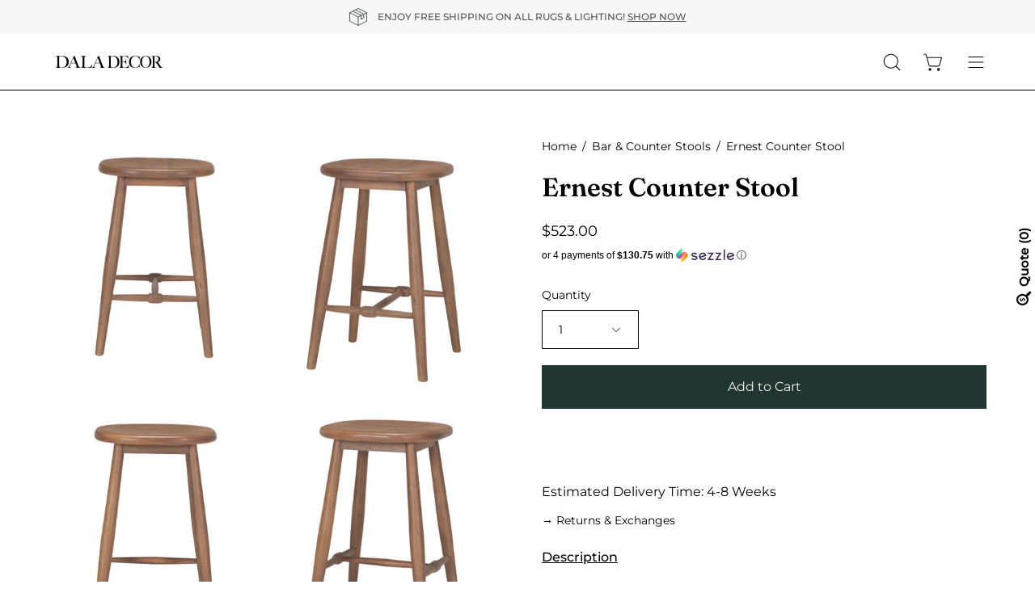

--- FILE ---
content_type: text/html; charset=utf-8
request_url: https://www.daladecor.com/recommendations/products?section_id=template--16127480397926__related&limit=6&product_id=6889986949222
body_size: 3706
content:
<div id="shopify-section-template--16127480397926__related" class="shopify-section"><style data-shopify>#RelatedProducts--template--16127480397926__related {
    --PT: 44px;
    --PB: 44px;
  }</style><section
  id="RelatedProducts--template--16127480397926__related"
  data-section-type="related-products"
  data-section-id="template--16127480397926__related"
  data-product-id="6889986949222"
  data-limit="6"
  data-columns="3">

  <div class="related-products section-padding" data-related-products><div class="wrapper"><div class="section__header featured-collection__top">
              <h2 class="section__heading h3"
                
                  data-aos="fade-up"
                  data-aos-delay="150"
                  data-aos-anchor="#RelatedProducts--template--16127480397926__related">You May Also Like</h2></div><div class="carousel__container">
            <div class="carousel carousel--inactive carousel--mobile"
              data-slider
              data-slider-id="slider--template--16127480397926__related"><div class="product-grid-item  carousel__item one-third mobile--one-whole grid-item--tablet-even"
   data-slide
  data-product-block
  data-product-id="6889984327782">
  <div class="product-grid-item__inner"><div class="product-grid-item__image" data-product-media-container><div class="product__media__outer">
        <div class="product__media__inner">
          <div class="product__media__container product__media__container--portrait" style="--aspect-ratio: 0.8571428571428571;">
            <a class="product__media__holder"
              href="/products/ernest-bar-counter-stool-counter-stool?pr_prod_strat=e5_desc&pr_rec_id=77cf2858a&pr_rec_pid=6889984327782&pr_ref_pid=6889986949222&pr_seq=uniform"
              aria-label="Ernest Bar Stool"
              data-grid-link
              
                data-aos="zoom-out"
                data-aos-easing="ease"
                data-aos-duration="1000"
                
                  data-aos-anchor="#RelatedProducts--template--16127480397926__related"
                
                data-aos-delay="0"
              
               ><div class="product__media__image product__media__image--hover-slide-in lazy-image" style="background-image: url(//www.daladecor.com/cdn/shop/files/6_c67a283e-a60d-4b7e-b640-a67a6340e37d_1x1.png?v=1698064703);" data-product-media-featured>
<div class="background-size-cover lazyload product__media product__media--featured-visible"
      style="background-position: center center;"
      role="img"
      aria-label=""
      data-bgset="//www.daladecor.com/cdn/shop/files/6_c67a283e-a60d-4b7e-b640-a67a6340e37d.png?v=1698064703&width=180 180w 210h,
  //www.daladecor.com/cdn/shop/files/6_c67a283e-a60d-4b7e-b640-a67a6340e37d.png?v=1698064703&width=360 360w 420h,
  //www.daladecor.com/cdn/shop/files/6_c67a283e-a60d-4b7e-b640-a67a6340e37d.png?v=1698064703&width=540 540w 630h,
  //www.daladecor.com/cdn/shop/files/6_c67a283e-a60d-4b7e-b640-a67a6340e37d.png?v=1698064703&width=720 720w 840h,
  //www.daladecor.com/cdn/shop/files/6_c67a283e-a60d-4b7e-b640-a67a6340e37d.png?v=1698064703&width=900 900w 1050h,
  //www.daladecor.com/cdn/shop/files/6_c67a283e-a60d-4b7e-b640-a67a6340e37d.png?v=1698064703&width=1080 1080w 1260h,
  
  
  
  
  
  
  
  
  
  
  
  
  //www.daladecor.com/cdn/shop/files/6_c67a283e-a60d-4b7e-b640-a67a6340e37d.png?v=1698064703&width=1200
  1200w 1400h"
      
        data-aspectratio="0.8571428571428571"
        data-sizes="auto"
      
      data-product-image
                    data-grid-image=""
                    data-grid-image-target=""
                    data-grid-image-target-default="">
    </div>

    <noscript>
      <div class="no-js-image product__media product__media--featured-visible"
        ><img src="//www.daladecor.com/cdn/shop/files/6_c67a283e-a60d-4b7e-b640-a67a6340e37d.png?v=1698064703&amp;width=1200" alt="" srcset="//www.daladecor.com/cdn/shop/files/6_c67a283e-a60d-4b7e-b640-a67a6340e37d.png?v=1698064703&amp;width=352 352w, //www.daladecor.com/cdn/shop/files/6_c67a283e-a60d-4b7e-b640-a67a6340e37d.png?v=1698064703&amp;width=832 832w, //www.daladecor.com/cdn/shop/files/6_c67a283e-a60d-4b7e-b640-a67a6340e37d.png?v=1698064703&amp;width=1200 1200w" width="1200" height="1400" class="img-object-cover"></div>
    </noscript><span class="visually-hidden">Ernest Bar Stool</span>
                </div><div class="product__media__hover product__media__hover--slide-in lazy-image"
                  style="background-image: url(//www.daladecor.com/cdn/shop/files/5_147e4b74-6de3-4afb-8b75-a6d0e5747cfd_1x1.png?v=1698064703);"
                  >
<div class="background-size-cover lazyload product__media__hover-img product__media__hover-img--visible product__media"
      style="background-position: center center;"
      role="img"
      aria-label=""
      data-bgset="//www.daladecor.com/cdn/shop/files/5_147e4b74-6de3-4afb-8b75-a6d0e5747cfd.png?v=1698064703&width=180 180w 210h,
  //www.daladecor.com/cdn/shop/files/5_147e4b74-6de3-4afb-8b75-a6d0e5747cfd.png?v=1698064703&width=360 360w 420h,
  //www.daladecor.com/cdn/shop/files/5_147e4b74-6de3-4afb-8b75-a6d0e5747cfd.png?v=1698064703&width=540 540w 630h,
  //www.daladecor.com/cdn/shop/files/5_147e4b74-6de3-4afb-8b75-a6d0e5747cfd.png?v=1698064703&width=720 720w 840h,
  //www.daladecor.com/cdn/shop/files/5_147e4b74-6de3-4afb-8b75-a6d0e5747cfd.png?v=1698064703&width=900 900w 1050h,
  //www.daladecor.com/cdn/shop/files/5_147e4b74-6de3-4afb-8b75-a6d0e5747cfd.png?v=1698064703&width=1080 1080w 1260h,
  
  
  
  
  
  
  
  
  
  
  
  
  //www.daladecor.com/cdn/shop/files/5_147e4b74-6de3-4afb-8b75-a6d0e5747cfd.png?v=1698064703&width=1200
  1200w 1400h"
      
        data-aspectratio="0.8571428571428571"
        data-sizes="auto"
      
      data-product-image-hover>
    </div>

    <noscript>
      <div class="no-js-image product__media__hover-img product__media__hover-img--visible product__media"
        ><img src="//www.daladecor.com/cdn/shop/files/5_147e4b74-6de3-4afb-8b75-a6d0e5747cfd.png?v=1698064703&amp;width=1200" alt="" srcset="//www.daladecor.com/cdn/shop/files/5_147e4b74-6de3-4afb-8b75-a6d0e5747cfd.png?v=1698064703&amp;width=352 352w, //www.daladecor.com/cdn/shop/files/5_147e4b74-6de3-4afb-8b75-a6d0e5747cfd.png?v=1698064703&amp;width=832 832w, //www.daladecor.com/cdn/shop/files/5_147e4b74-6de3-4afb-8b75-a6d0e5747cfd.png?v=1698064703&amp;width=1200 1200w" width="1200" height="1400" class="img-object-cover"></div>
    </noscript><noscript>
                    <div class="product__media__hover-img product__media" style="background-image: url(//www.daladecor.com/cdn/shop/files/5_147e4b74-6de3-4afb-8b75-a6d0e5747cfd_600x.png?v=1698064703)"></div>
                  </noscript>
                </div></a>
</div>
        </div>
            

<div class="ify-hide ify-quote-group ify-quote-group-6889984327782" data-targetid="6889984327782" data-targethandle="ernest-bar-counter-stool-counter-stool">
<button type="button" class="storeify-quote-btn-trigger-popup btn button button--primary ify-button-code" data-product="ernest-bar-counter-stool-counter-stool">Add to Quote</button>

<script id="ify_script_item_6889984327782">
    var storeifyRequestaquote = storeifyRequestaquote || {};
    storeifyRequestaquote.productdata = storeifyRequestaquote.productdata || {};
    storeifyRequestaquote.productdata['6889984327782'] = {"id":6889984327782,"title":"Ernest Bar Stool","handle":"ernest-bar-counter-stool-counter-stool","available":true,"vendor":"Mercana","type":"Bar Stool","tags":["Arms_No","Back_No","Bar \u0026 Counter Stools","bar stool","Colour_Brown","dining room","Furniture","Material_Wood","new arrivals fall","Type_Bar Stool"],"price":52300};
    storeifyRequestaquote.collections = storeifyRequestaquote.collections || {};
    storeifyRequestaquote.collections['6889984327782'] = [150394208345,92605546585,271784181862,268870385766];
</script>
</div>
      </div>
    </div><div class="product-grid-item__info"
      
        data-aos="fade"
        
          data-aos-anchor="#RelatedProducts--template--16127480397926__related"
        
        data-aos-delay="0"
      >
        <a class="product-grid-item__title" href="/products/ernest-bar-counter-stool-counter-stool?pr_prod_strat=e5_desc&pr_rec_id=77cf2858a&pr_rec_pid=6889984327782&pr_ref_pid=6889986949222&pr_seq=uniform" aria-label="Ernest Bar Stool" data-grid-link>Ernest Bar Stool</a>
<a class="product-grid-item__price ify-item-price price" href="/products/ernest-bar-counter-stool-counter-stool?pr_prod_strat=e5_desc&pr_rec_id=77cf2858a&pr_rec_pid=6889984327782&pr_ref_pid=6889986949222&pr_seq=uniform" data-grid-link>$523.00</a>
</div>
  </div>


<div class="ify-hide ify-quote-group ify-quote-group-6889984327782" data-targetid="6889984327782" data-targethandle="ernest-bar-counter-stool-counter-stool">
<button type="button" class="storeify-quote-btn-trigger-popup btn button button--primary ify-button-code" data-product="ernest-bar-counter-stool-counter-stool">Add to Quote</button>

<script id="ify_script_item_6889984327782">
    var storeifyRequestaquote = storeifyRequestaquote || {};
    storeifyRequestaquote.productdata = storeifyRequestaquote.productdata || {};
    storeifyRequestaquote.productdata['6889984327782'] = {"id":6889984327782,"title":"Ernest Bar Stool","handle":"ernest-bar-counter-stool-counter-stool","available":true,"vendor":"Mercana","type":"Bar Stool","tags":["Arms_No","Back_No","Bar \u0026 Counter Stools","bar stool","Colour_Brown","dining room","Furniture","Material_Wood","new arrivals fall","Type_Bar Stool"],"price":52300};
    storeifyRequestaquote.collections = storeifyRequestaquote.collections || {};
    storeifyRequestaquote.collections['6889984327782'] = [150394208345,92605546585,271784181862,268870385766];
</script>
</div>
<!-- "snippets/preorder-now-collection-item.liquid" was not rendered, the associated app was uninstalled --></div>
<div class="product-grid-item  carousel__item one-third mobile--one-whole grid-item--tablet-even"
   data-slide
  data-product-block
  data-product-id="6544165077094">
  <div class="product-grid-item__inner"><div class="product-grid-item__image" data-product-media-container><div class="product__media__outer">
        <div class="product__media__inner">
          <div class="product__media__container product__media__container--landscape" style="--aspect-ratio: 1.25;">
            <a class="product__media__holder"
              href="/products/indra-counter-stool?pr_prod_strat=e5_desc&pr_rec_id=77cf2858a&pr_rec_pid=6544165077094&pr_ref_pid=6889986949222&pr_seq=uniform"
              aria-label="Indra Counter Stool"
              data-grid-link
              
                data-aos="zoom-out"
                data-aos-easing="ease"
                data-aos-duration="1000"
                
                  data-aos-anchor="#RelatedProducts--template--16127480397926__related"
                
                data-aos-delay="150"
              
               ><div class="product__media__image product__media__image--hover-slide-in lazy-image" style="background-image: url(//www.daladecor.com/cdn/shop/products/105777_1x1.jpg?v=1615539366);" data-product-media-featured>
<div class="background-size-cover lazyload product__media product__media--featured-visible"
      style="background-position: center center;"
      role="img"
      aria-label="Indra Counter Stool (6544165077094)"
      data-bgset="//www.daladecor.com/cdn/shop/products/105777.jpg?v=1615539366&width=180 180w 144h,
  //www.daladecor.com/cdn/shop/products/105777.jpg?v=1615539366&width=360 360w 288h,
  //www.daladecor.com/cdn/shop/products/105777.jpg?v=1615539366&width=540 540w 432h,
  //www.daladecor.com/cdn/shop/products/105777.jpg?v=1615539366&width=720 720w 576h,
  //www.daladecor.com/cdn/shop/products/105777.jpg?v=1615539366&width=900 900w 720h,
  
  
  
  
  
  
  
  
  
  
  
  
  
  //www.daladecor.com/cdn/shop/products/105777.jpg?v=1615539366&width=1000
  1000w 800h"
      
        data-aspectratio="1.25"
        data-sizes="auto"
      
      data-product-image
                    data-grid-image=""
                    data-grid-image-target=""
                    data-grid-image-target-default="">
    </div>

    <noscript>
      <div class="no-js-image product__media product__media--featured-visible"
        ><img src="//www.daladecor.com/cdn/shop/products/105777.jpg?v=1615539366&amp;width=1000" alt="Indra Counter Stool (6544165077094)" srcset="//www.daladecor.com/cdn/shop/products/105777.jpg?v=1615539366&amp;width=352 352w, //www.daladecor.com/cdn/shop/products/105777.jpg?v=1615539366&amp;width=832 832w, //www.daladecor.com/cdn/shop/products/105777.jpg?v=1615539366&amp;width=1000 1000w" width="1000" height="800" class="img-object-cover"></div>
    </noscript><span class="visually-hidden">Indra Counter Stool (6544165077094)</span>
                </div><div class="product__media__hover product__media__hover--slide-in lazy-image"
                  style="background-image: url(//www.daladecor.com/cdn/shop/products/105777_5_1x1.jpg?v=1710359729);"
                  >
<div class="background-size-cover lazyload product__media__hover-img product__media__hover-img--visible product__media"
      style="background-position: center center;"
      role="img"
      aria-label="Indra Counter Stool (6544165077094)"
      data-bgset="//www.daladecor.com/cdn/shop/products/105777_5.jpg?v=1710359729&width=180 180w 144h,
  //www.daladecor.com/cdn/shop/products/105777_5.jpg?v=1710359729&width=360 360w 288h,
  //www.daladecor.com/cdn/shop/products/105777_5.jpg?v=1710359729&width=540 540w 432h,
  //www.daladecor.com/cdn/shop/products/105777_5.jpg?v=1710359729&width=720 720w 576h,
  //www.daladecor.com/cdn/shop/products/105777_5.jpg?v=1710359729&width=900 900w 720h,
  
  
  
  
  
  
  
  
  
  
  
  
  
  //www.daladecor.com/cdn/shop/products/105777_5.jpg?v=1710359729&width=1000
  1000w 800h"
      
        data-aspectratio="1.25"
        data-sizes="auto"
      
      data-product-image-hover>
    </div>

    <noscript>
      <div class="no-js-image product__media__hover-img product__media__hover-img--visible product__media"
        ><img src="//www.daladecor.com/cdn/shop/products/105777_5.jpg?v=1710359729&amp;width=1000" alt="Indra Counter Stool (6544165077094)" srcset="//www.daladecor.com/cdn/shop/products/105777_5.jpg?v=1710359729&amp;width=352 352w, //www.daladecor.com/cdn/shop/products/105777_5.jpg?v=1710359729&amp;width=832 832w, //www.daladecor.com/cdn/shop/products/105777_5.jpg?v=1710359729&amp;width=1000 1000w" width="1000" height="800" class="img-object-cover"></div>
    </noscript><noscript>
                    <div class="product__media__hover-img product__media" style="background-image: url(//www.daladecor.com/cdn/shop/products/105777_5_600x.jpg?v=1710359729)"></div>
                  </noscript>
                </div></a>
</div>
        </div>
            

<div class="ify-hide ify-quote-group ify-quote-group-6544165077094" data-targetid="6544165077094" data-targethandle="indra-counter-stool">
<button type="button" class="storeify-quote-btn-trigger-popup btn button button--primary ify-button-code" data-product="indra-counter-stool">Add to Quote</button>

<script id="ify_script_item_6544165077094">
    var storeifyRequestaquote = storeifyRequestaquote || {};
    storeifyRequestaquote.productdata = storeifyRequestaquote.productdata || {};
    storeifyRequestaquote.productdata['6544165077094'] = {"id":6544165077094,"title":"Indra Counter Stool","handle":"indra-counter-stool","available":true,"vendor":"Sunpan","type":"Counter Stool","tags":["Arms_No","Back_No","Bar \u0026 Counter Stools","Colour_Brown","counter stool","Counter Stools","dining room","Furniture","Material_Iron","Material_Wood","Type_Counter Stool"],"price":42500};
    storeifyRequestaquote.collections = storeifyRequestaquote.collections || {};
    storeifyRequestaquote.collections['6544165077094'] = [150332997721,150394241113,92605546585,271784181862,268870385766];
</script>
</div>
      </div>
    </div><div class="product-grid-item__info"
      
        data-aos="fade"
        
          data-aos-anchor="#RelatedProducts--template--16127480397926__related"
        
        data-aos-delay="150"
      >
        <a class="product-grid-item__title" href="/products/indra-counter-stool?pr_prod_strat=e5_desc&pr_rec_id=77cf2858a&pr_rec_pid=6544165077094&pr_ref_pid=6889986949222&pr_seq=uniform" aria-label="Indra Counter Stool" data-grid-link>Indra Counter Stool</a>
<a class="product-grid-item__price ify-item-price price" href="/products/indra-counter-stool?pr_prod_strat=e5_desc&pr_rec_id=77cf2858a&pr_rec_pid=6544165077094&pr_ref_pid=6889986949222&pr_seq=uniform" data-grid-link>$425.00</a>
</div>
  </div>


<div class="ify-hide ify-quote-group ify-quote-group-6544165077094" data-targetid="6544165077094" data-targethandle="indra-counter-stool">
<button type="button" class="storeify-quote-btn-trigger-popup btn button button--primary ify-button-code" data-product="indra-counter-stool">Add to Quote</button>

<script id="ify_script_item_6544165077094">
    var storeifyRequestaquote = storeifyRequestaquote || {};
    storeifyRequestaquote.productdata = storeifyRequestaquote.productdata || {};
    storeifyRequestaquote.productdata['6544165077094'] = {"id":6544165077094,"title":"Indra Counter Stool","handle":"indra-counter-stool","available":true,"vendor":"Sunpan","type":"Counter Stool","tags":["Arms_No","Back_No","Bar \u0026 Counter Stools","Colour_Brown","counter stool","Counter Stools","dining room","Furniture","Material_Iron","Material_Wood","Type_Counter Stool"],"price":42500};
    storeifyRequestaquote.collections = storeifyRequestaquote.collections || {};
    storeifyRequestaquote.collections['6544165077094'] = [150332997721,150394241113,92605546585,271784181862,268870385766];
</script>
</div>
<!-- "snippets/preorder-now-collection-item.liquid" was not rendered, the associated app was uninstalled --></div>
<div class="product-grid-item  carousel__item one-third mobile--one-whole grid-item--tablet-even"
   data-slide
  data-product-block
  data-product-id="6711161192550">
  <div class="product-grid-item__inner"><div class="product-grid-item__image" data-product-media-container><div class="product__media__outer">
        <div class="product__media__inner">
          <div class="product__media__container product__media__container--portrait" style="--aspect-ratio: 0.8571428571428571;">
            <a class="product__media__holder"
              href="/products/givens-counter-stool-natural-wood-black-metal?pr_prod_strat=e5_desc&pr_rec_id=77cf2858a&pr_rec_pid=6711161192550&pr_ref_pid=6889986949222&pr_seq=uniform"
              aria-label="Givens Counter Stool"
              data-grid-link
              
                data-aos="zoom-out"
                data-aos-easing="ease"
                data-aos-duration="1000"
                
                  data-aos-anchor="#RelatedProducts--template--16127480397926__related"
                
                data-aos-delay="300"
              
               ><div class="product__media__image product__media__image--hover-slide-in lazy-image" style="background-image: url(//www.daladecor.com/cdn/shop/files/9_66b02b52-c17d-4e1d-a4c6-ab0fcd852f03_1x1.png?v=1686592841);" data-product-media-featured>
<div class="background-size-cover lazyload product__media product__media--featured-visible"
      style="background-position: center center;"
      role="img"
      aria-label=""
      data-bgset="//www.daladecor.com/cdn/shop/files/9_66b02b52-c17d-4e1d-a4c6-ab0fcd852f03.png?v=1686592841&width=180 180w 210h,
  //www.daladecor.com/cdn/shop/files/9_66b02b52-c17d-4e1d-a4c6-ab0fcd852f03.png?v=1686592841&width=360 360w 420h,
  //www.daladecor.com/cdn/shop/files/9_66b02b52-c17d-4e1d-a4c6-ab0fcd852f03.png?v=1686592841&width=540 540w 630h,
  //www.daladecor.com/cdn/shop/files/9_66b02b52-c17d-4e1d-a4c6-ab0fcd852f03.png?v=1686592841&width=720 720w 840h,
  //www.daladecor.com/cdn/shop/files/9_66b02b52-c17d-4e1d-a4c6-ab0fcd852f03.png?v=1686592841&width=900 900w 1050h,
  //www.daladecor.com/cdn/shop/files/9_66b02b52-c17d-4e1d-a4c6-ab0fcd852f03.png?v=1686592841&width=1080 1080w 1260h,
  
  
  
  
  
  
  
  
  
  
  
  
  //www.daladecor.com/cdn/shop/files/9_66b02b52-c17d-4e1d-a4c6-ab0fcd852f03.png?v=1686592841&width=1200
  1200w 1400h"
      
        data-aspectratio="0.8571428571428571"
        data-sizes="auto"
      
      data-product-image
                    data-grid-image=""
                    data-grid-image-target=""
                    data-grid-image-target-default="">
    </div>

    <noscript>
      <div class="no-js-image product__media product__media--featured-visible"
        ><img src="//www.daladecor.com/cdn/shop/files/9_66b02b52-c17d-4e1d-a4c6-ab0fcd852f03.png?v=1686592841&amp;width=1200" alt="" srcset="//www.daladecor.com/cdn/shop/files/9_66b02b52-c17d-4e1d-a4c6-ab0fcd852f03.png?v=1686592841&amp;width=352 352w, //www.daladecor.com/cdn/shop/files/9_66b02b52-c17d-4e1d-a4c6-ab0fcd852f03.png?v=1686592841&amp;width=832 832w, //www.daladecor.com/cdn/shop/files/9_66b02b52-c17d-4e1d-a4c6-ab0fcd852f03.png?v=1686592841&amp;width=1200 1200w" width="1200" height="1400" class="img-object-cover"></div>
    </noscript>
<div class="background-size-cover lazyload product__media product__media--featured-secondary"
      style="background-position: center center;"
      role="img"
      aria-label=""
      data-bgset="//www.daladecor.com/cdn/shop/files/9_66b02b52-c17d-4e1d-a4c6-ab0fcd852f03.png?v=1686592841&width=180 180w 210h,
  //www.daladecor.com/cdn/shop/files/9_66b02b52-c17d-4e1d-a4c6-ab0fcd852f03.png?v=1686592841&width=360 360w 420h,
  //www.daladecor.com/cdn/shop/files/9_66b02b52-c17d-4e1d-a4c6-ab0fcd852f03.png?v=1686592841&width=540 540w 630h,
  //www.daladecor.com/cdn/shop/files/9_66b02b52-c17d-4e1d-a4c6-ab0fcd852f03.png?v=1686592841&width=720 720w 840h,
  //www.daladecor.com/cdn/shop/files/9_66b02b52-c17d-4e1d-a4c6-ab0fcd852f03.png?v=1686592841&width=900 900w 1050h,
  //www.daladecor.com/cdn/shop/files/9_66b02b52-c17d-4e1d-a4c6-ab0fcd852f03.png?v=1686592841&width=1080 1080w 1260h,
  
  
  
  
  
  
  
  
  
  
  
  
  //www.daladecor.com/cdn/shop/files/9_66b02b52-c17d-4e1d-a4c6-ab0fcd852f03.png?v=1686592841&width=1200
  1200w 1400h"
      
        data-aspectratio="0.8571428571428571"
        data-sizes="auto"
      
      data-product-image-secondary>
    </div>

    <noscript>
      <div class="no-js-image product__media product__media--featured-secondary"
        ><img src="//www.daladecor.com/cdn/shop/files/9_66b02b52-c17d-4e1d-a4c6-ab0fcd852f03.png?v=1686592841&amp;width=1200" alt="" srcset="//www.daladecor.com/cdn/shop/files/9_66b02b52-c17d-4e1d-a4c6-ab0fcd852f03.png?v=1686592841&amp;width=352 352w, //www.daladecor.com/cdn/shop/files/9_66b02b52-c17d-4e1d-a4c6-ab0fcd852f03.png?v=1686592841&amp;width=832 832w, //www.daladecor.com/cdn/shop/files/9_66b02b52-c17d-4e1d-a4c6-ab0fcd852f03.png?v=1686592841&amp;width=1200 1200w" width="1200" height="1400" class="img-object-cover"></div>
    </noscript><span class="visually-hidden">Givens Counter Stool</span>
                </div><div class="product__media__hover product__media__hover--slide-in lazy-image"
                  style="background-image: url(//www.daladecor.com/cdn/shop/files/8_c35f811a-cb5a-4477-b126-afcb36776424_1x1.png?v=1686592841);"
                   data-load-hovers>
<div class="background-size-cover lazyload product__media__hover-img product__media__hover-img--visible product__media"
      style="background-position: center center;"
      role="img"
      aria-label=""
      data-bgset="//www.daladecor.com/cdn/shop/files/8_c35f811a-cb5a-4477-b126-afcb36776424.png?v=1686592841&width=180 180w 210h,
  //www.daladecor.com/cdn/shop/files/8_c35f811a-cb5a-4477-b126-afcb36776424.png?v=1686592841&width=360 360w 420h,
  //www.daladecor.com/cdn/shop/files/8_c35f811a-cb5a-4477-b126-afcb36776424.png?v=1686592841&width=540 540w 630h,
  //www.daladecor.com/cdn/shop/files/8_c35f811a-cb5a-4477-b126-afcb36776424.png?v=1686592841&width=720 720w 840h,
  //www.daladecor.com/cdn/shop/files/8_c35f811a-cb5a-4477-b126-afcb36776424.png?v=1686592841&width=900 900w 1050h,
  //www.daladecor.com/cdn/shop/files/8_c35f811a-cb5a-4477-b126-afcb36776424.png?v=1686592841&width=1080 1080w 1260h,
  
  
  
  
  
  
  
  
  
  
  
  
  //www.daladecor.com/cdn/shop/files/8_c35f811a-cb5a-4477-b126-afcb36776424.png?v=1686592841&width=1200
  1200w 1400h"
      
        data-aspectratio="0.8571428571428571"
        data-sizes="auto"
      
      data-product-image-hover>
    </div>

    <noscript>
      <div class="no-js-image product__media__hover-img product__media__hover-img--visible product__media"
        ><img src="//www.daladecor.com/cdn/shop/files/8_c35f811a-cb5a-4477-b126-afcb36776424.png?v=1686592841&amp;width=1200" alt="" srcset="//www.daladecor.com/cdn/shop/files/8_c35f811a-cb5a-4477-b126-afcb36776424.png?v=1686592841&amp;width=352 352w, //www.daladecor.com/cdn/shop/files/8_c35f811a-cb5a-4477-b126-afcb36776424.png?v=1686592841&amp;width=832 832w, //www.daladecor.com/cdn/shop/files/8_c35f811a-cb5a-4477-b126-afcb36776424.png?v=1686592841&amp;width=1200 1200w" width="1200" height="1400" class="img-object-cover"></div>
    </noscript><template>
                      <div class="product__media-hovers">
<div class="background-size-cover lazyload product__media product__media__hover-img"
      style="background-position: center center;"
      role="img"
      aria-label=""
      data-bgset="//www.daladecor.com/cdn/shop/files/ProductPhotos-2023-06-16T164935.906.png?v=1686948479&width=180 180w 210h,
  //www.daladecor.com/cdn/shop/files/ProductPhotos-2023-06-16T164935.906.png?v=1686948479&width=360 360w 420h,
  //www.daladecor.com/cdn/shop/files/ProductPhotos-2023-06-16T164935.906.png?v=1686948479&width=540 540w 630h,
  //www.daladecor.com/cdn/shop/files/ProductPhotos-2023-06-16T164935.906.png?v=1686948479&width=720 720w 840h,
  //www.daladecor.com/cdn/shop/files/ProductPhotos-2023-06-16T164935.906.png?v=1686948479&width=900 900w 1050h,
  //www.daladecor.com/cdn/shop/files/ProductPhotos-2023-06-16T164935.906.png?v=1686948479&width=1080 1080w 1260h,
  
  
  
  
  
  
  
  
  
  
  
  
  //www.daladecor.com/cdn/shop/files/ProductPhotos-2023-06-16T164935.906.png?v=1686948479&width=1200
  1200w 1400h"
      
        data-aspectratio="0.8571428571428571"
        data-sizes="auto"
      
      data-variant-id="40160562544742"
                                data-product-image-hover>
    </div>

    <noscript>
      <div class="no-js-image product__media product__media__hover-img"
        ><img src="//www.daladecor.com/cdn/shop/files/ProductPhotos-2023-06-16T164935.906.png?v=1686948479&amp;width=1200" alt="" srcset="//www.daladecor.com/cdn/shop/files/ProductPhotos-2023-06-16T164935.906.png?v=1686948479&amp;width=352 352w, //www.daladecor.com/cdn/shop/files/ProductPhotos-2023-06-16T164935.906.png?v=1686948479&amp;width=832 832w, //www.daladecor.com/cdn/shop/files/ProductPhotos-2023-06-16T164935.906.png?v=1686948479&amp;width=1200 1200w" width="1200" height="1400" class="img-object-cover"></div>
    </noscript></div>
                    </template><noscript>
                    <div class="product__media__hover-img product__media" style="background-image: url(//www.daladecor.com/cdn/shop/files/8_c35f811a-cb5a-4477-b126-afcb36776424_600x.png?v=1686592841)"></div>
                  </noscript>
                </div></a>
</div>
        </div>
            

<div class="ify-hide ify-quote-group ify-quote-group-6711161192550" data-targetid="6711161192550" data-targethandle="givens-counter-stool-natural-wood-black-metal">
<button type="button" class="storeify-quote-btn-trigger-popup btn button button--primary ify-button-code" data-product="givens-counter-stool-natural-wood-black-metal">Add to Quote</button>

<script id="ify_script_item_6711161192550">
    var storeifyRequestaquote = storeifyRequestaquote || {};
    storeifyRequestaquote.productdata = storeifyRequestaquote.productdata || {};
    storeifyRequestaquote.productdata['6711161192550'] = {"id":6711161192550,"title":"Givens Counter Stool","handle":"givens-counter-stool-natural-wood-black-metal","available":true,"vendor":"Mercana","type":"Counter Stool","tags":["Arms_No","Back_No","Bar \u0026 Counter Stools","Colour_Natural","counter stool","Counter Stools","dining room","Furniture","Material_Metal","Material_Wood","Type_Counter Stool"],"price":30300};
    storeifyRequestaquote.collections = storeifyRequestaquote.collections || {};
    storeifyRequestaquote.collections['6711161192550'] = [150332997721,150394241113,92605546585,271784181862,268870385766];
</script>
</div>
      </div>
    </div><div class="product-grid-item__info"
      
        data-aos="fade"
        
          data-aos-anchor="#RelatedProducts--template--16127480397926__related"
        
        data-aos-delay="300"
      >
        <a class="product-grid-item__title" href="/products/givens-counter-stool-natural-wood-black-metal?pr_prod_strat=e5_desc&pr_rec_id=77cf2858a&pr_rec_pid=6711161192550&pr_ref_pid=6889986949222&pr_seq=uniform" aria-label="Givens Counter Stool" data-grid-link>Givens Counter Stool</a>
<a class="product-grid-item__price ify-item-price price" href="/products/givens-counter-stool-natural-wood-black-metal?pr_prod_strat=e5_desc&pr_rec_id=77cf2858a&pr_rec_pid=6711161192550&pr_ref_pid=6889986949222&pr_seq=uniform" data-grid-link>$303.00</a>
<product-grid-item-swatch class="product-grid-item__swatch product-grid__swatch--rectangle"
          data-swatch-handle="givens-counter-stool-natural-wood-black-metal"
          data-swatch-label="Color"
          data-tooltip="Color"><div class="swatch__button" data-swatch-button data-value="Natural">
              <div id="6711161192550-40160562511974-natural"
                class="swatch__label"
                data-swatch="Natural"
                data-swatch-variant="40160562511974"
                data-swatch-image="//www.daladecor.com/cdn/shop/files/9_66b02b52-c17d-4e1d-a4c6-ab0fcd852f03.png?v=1686592841"
                data-swatch-image-id="21908316160102"
                data-swatch-index="0"
                data-tooltip="Natural">
              </div><a href="/products/givens-counter-stool-natural-wood-black-metal?pr_prod_strat=e5_desc&pr_rec_id=77cf2858a&pr_rec_pid=6711161192550&pr_ref_pid=6889986949222&pr_seq=uniform?variant=40160562511974" data-swatch-variant="40160562511974"  class="swatch__link">Givens Counter Stool - color variant: Natural</a>
            </div><div class="swatch__button" data-swatch-button data-value="Black">
              <div id="6711161192550-40160562544742-black"
                class="swatch__label"
                data-swatch="Black"
                data-swatch-variant="40160562544742"
                data-swatch-image="//www.daladecor.com/cdn/shop/files/10_bf5447fa-1d01-4f3c-b413-82ee2ed03b36.png?v=1686948479"
                data-swatch-image-id="21908312129638"
                data-swatch-index="1"
                data-tooltip="Black">
              </div><a href="/products/givens-counter-stool-natural-wood-black-metal?pr_prod_strat=e5_desc&pr_rec_id=77cf2858a&pr_rec_pid=6711161192550&pr_ref_pid=6889986949222&pr_seq=uniform?variant=40160562544742" data-swatch-variant="40160562544742"  class="swatch__link">Givens Counter Stool - color variant: Black</a>
            </div></product-grid-item-swatch></div>
  </div>


<div class="ify-hide ify-quote-group ify-quote-group-6711161192550" data-targetid="6711161192550" data-targethandle="givens-counter-stool-natural-wood-black-metal">
<button type="button" class="storeify-quote-btn-trigger-popup btn button button--primary ify-button-code" data-product="givens-counter-stool-natural-wood-black-metal">Add to Quote</button>

<script id="ify_script_item_6711161192550">
    var storeifyRequestaquote = storeifyRequestaquote || {};
    storeifyRequestaquote.productdata = storeifyRequestaquote.productdata || {};
    storeifyRequestaquote.productdata['6711161192550'] = {"id":6711161192550,"title":"Givens Counter Stool","handle":"givens-counter-stool-natural-wood-black-metal","available":true,"vendor":"Mercana","type":"Counter Stool","tags":["Arms_No","Back_No","Bar \u0026 Counter Stools","Colour_Natural","counter stool","Counter Stools","dining room","Furniture","Material_Metal","Material_Wood","Type_Counter Stool"],"price":30300};
    storeifyRequestaquote.collections = storeifyRequestaquote.collections || {};
    storeifyRequestaquote.collections['6711161192550'] = [150332997721,150394241113,92605546585,271784181862,268870385766];
</script>
</div>
<!-- "snippets/preorder-now-collection-item.liquid" was not rendered, the associated app was uninstalled --></div>
<div class="product-grid-item  carousel__item one-third mobile--one-whole grid-item--tablet-even"
   data-slide
  data-product-block
  data-product-id="6866356699238">
  <div class="product-grid-item__inner"><div class="product-grid-item__image" data-product-media-container><div class="product__media__outer">
        <div class="product__media__inner">
          <div class="product__media__container product__media__container--portrait" style="--aspect-ratio: 0.8571428571428571;">
            <a class="product__media__holder"
              href="/products/colony-counter-stool?pr_prod_strat=e5_desc&pr_rec_id=77cf2858a&pr_rec_pid=6866356699238&pr_ref_pid=6889986949222&pr_seq=uniform"
              aria-label="Colony Counter Stool"
              data-grid-link
              
                data-aos="zoom-out"
                data-aos-easing="ease"
                data-aos-duration="1000"
                
                  data-aos-anchor="#RelatedProducts--template--16127480397926__related"
                
                data-aos-delay="450"
              
               ><div class="product__media__image product__media__image--hover-slide-in lazy-image" style="background-image: url(//www.daladecor.com/cdn/shop/files/2_501c1189-7902-45d7-b81f-5b15f568429d_1x1.png?v=1687195944);" data-product-media-featured>
<div class="background-size-cover lazyload product__media product__media--featured-visible"
      style="background-position: center center;"
      role="img"
      aria-label=""
      data-bgset="//www.daladecor.com/cdn/shop/files/2_501c1189-7902-45d7-b81f-5b15f568429d.png?v=1687195944&width=180 180w 210h,
  //www.daladecor.com/cdn/shop/files/2_501c1189-7902-45d7-b81f-5b15f568429d.png?v=1687195944&width=360 360w 420h,
  //www.daladecor.com/cdn/shop/files/2_501c1189-7902-45d7-b81f-5b15f568429d.png?v=1687195944&width=540 540w 630h,
  //www.daladecor.com/cdn/shop/files/2_501c1189-7902-45d7-b81f-5b15f568429d.png?v=1687195944&width=720 720w 840h,
  //www.daladecor.com/cdn/shop/files/2_501c1189-7902-45d7-b81f-5b15f568429d.png?v=1687195944&width=900 900w 1050h,
  //www.daladecor.com/cdn/shop/files/2_501c1189-7902-45d7-b81f-5b15f568429d.png?v=1687195944&width=1080 1080w 1260h,
  
  
  
  
  
  
  
  
  
  
  
  
  //www.daladecor.com/cdn/shop/files/2_501c1189-7902-45d7-b81f-5b15f568429d.png?v=1687195944&width=1200
  1200w 1400h"
      
        data-aspectratio="0.8571428571428571"
        data-sizes="auto"
      
      data-product-image
                    data-grid-image=""
                    data-grid-image-target=""
                    data-grid-image-target-default="">
    </div>

    <noscript>
      <div class="no-js-image product__media product__media--featured-visible"
        ><img src="//www.daladecor.com/cdn/shop/files/2_501c1189-7902-45d7-b81f-5b15f568429d.png?v=1687195944&amp;width=1200" alt="" srcset="//www.daladecor.com/cdn/shop/files/2_501c1189-7902-45d7-b81f-5b15f568429d.png?v=1687195944&amp;width=352 352w, //www.daladecor.com/cdn/shop/files/2_501c1189-7902-45d7-b81f-5b15f568429d.png?v=1687195944&amp;width=832 832w, //www.daladecor.com/cdn/shop/files/2_501c1189-7902-45d7-b81f-5b15f568429d.png?v=1687195944&amp;width=1200 1200w" width="1200" height="1400" class="img-object-cover"></div>
    </noscript><span class="visually-hidden">Colony Counter Stool</span>
                </div><div class="product__media__hover product__media__hover--slide-in lazy-image"
                  style="background-image: url(//www.daladecor.com/cdn/shop/files/5_d6a467d9-6485-4e64-9e94-3783522fdb16_1x1.png?v=1687195944);"
                  >
<div class="background-size-cover lazyload product__media__hover-img product__media__hover-img--visible product__media"
      style="background-position: center center;"
      role="img"
      aria-label=""
      data-bgset="//www.daladecor.com/cdn/shop/files/5_d6a467d9-6485-4e64-9e94-3783522fdb16.png?v=1687195944&width=180 180w 210h,
  //www.daladecor.com/cdn/shop/files/5_d6a467d9-6485-4e64-9e94-3783522fdb16.png?v=1687195944&width=360 360w 420h,
  //www.daladecor.com/cdn/shop/files/5_d6a467d9-6485-4e64-9e94-3783522fdb16.png?v=1687195944&width=540 540w 630h,
  //www.daladecor.com/cdn/shop/files/5_d6a467d9-6485-4e64-9e94-3783522fdb16.png?v=1687195944&width=720 720w 840h,
  //www.daladecor.com/cdn/shop/files/5_d6a467d9-6485-4e64-9e94-3783522fdb16.png?v=1687195944&width=900 900w 1050h,
  //www.daladecor.com/cdn/shop/files/5_d6a467d9-6485-4e64-9e94-3783522fdb16.png?v=1687195944&width=1080 1080w 1260h,
  
  
  
  
  
  
  
  
  
  
  
  
  //www.daladecor.com/cdn/shop/files/5_d6a467d9-6485-4e64-9e94-3783522fdb16.png?v=1687195944&width=1200
  1200w 1400h"
      
        data-aspectratio="0.8571428571428571"
        data-sizes="auto"
      
      data-product-image-hover>
    </div>

    <noscript>
      <div class="no-js-image product__media__hover-img product__media__hover-img--visible product__media"
        ><img src="//www.daladecor.com/cdn/shop/files/5_d6a467d9-6485-4e64-9e94-3783522fdb16.png?v=1687195944&amp;width=1200" alt="" srcset="//www.daladecor.com/cdn/shop/files/5_d6a467d9-6485-4e64-9e94-3783522fdb16.png?v=1687195944&amp;width=352 352w, //www.daladecor.com/cdn/shop/files/5_d6a467d9-6485-4e64-9e94-3783522fdb16.png?v=1687195944&amp;width=832 832w, //www.daladecor.com/cdn/shop/files/5_d6a467d9-6485-4e64-9e94-3783522fdb16.png?v=1687195944&amp;width=1200 1200w" width="1200" height="1400" class="img-object-cover"></div>
    </noscript><noscript>
                    <div class="product__media__hover-img product__media" style="background-image: url(//www.daladecor.com/cdn/shop/files/5_d6a467d9-6485-4e64-9e94-3783522fdb16_600x.png?v=1687195944)"></div>
                  </noscript>
                </div></a>
</div>
        </div>
            

<div class="ify-hide ify-quote-group ify-quote-group-6866356699238" data-targetid="6866356699238" data-targethandle="colony-counter-stool">
<button type="button" class="storeify-quote-btn-trigger-popup btn button button--primary ify-button-code" data-product="colony-counter-stool">Add to Quote</button>

<script id="ify_script_item_6866356699238">
    var storeifyRequestaquote = storeifyRequestaquote || {};
    storeifyRequestaquote.productdata = storeifyRequestaquote.productdata || {};
    storeifyRequestaquote.productdata['6866356699238'] = {"id":6866356699238,"title":"Colony Counter Stool","handle":"colony-counter-stool","available":true,"vendor":"Mercana","type":"Counter Stool","tags":["Arms_No","Back_No","Bar \u0026 Counter Stools","Colour_Natural","counter stool","Counter Stools","Material_Wood","Type_Counter Stool","Under 50"],"price":22900};
    storeifyRequestaquote.collections = storeifyRequestaquote.collections || {};
    storeifyRequestaquote.collections['6866356699238'] = [150332997721,150394241113,92605546585,271784181862,268870385766];
</script>
</div>
      </div>
    </div><div class="product-grid-item__info"
      
        data-aos="fade"
        
          data-aos-anchor="#RelatedProducts--template--16127480397926__related"
        
        data-aos-delay="450"
      >
        <a class="product-grid-item__title" href="/products/colony-counter-stool?pr_prod_strat=e5_desc&pr_rec_id=77cf2858a&pr_rec_pid=6866356699238&pr_ref_pid=6889986949222&pr_seq=uniform" aria-label="Colony Counter Stool" data-grid-link>Colony Counter Stool</a>
<a class="product-grid-item__price ify-item-price price" href="/products/colony-counter-stool?pr_prod_strat=e5_desc&pr_rec_id=77cf2858a&pr_rec_pid=6866356699238&pr_ref_pid=6889986949222&pr_seq=uniform" data-grid-link>$229.00</a>
</div>
  </div>


<div class="ify-hide ify-quote-group ify-quote-group-6866356699238" data-targetid="6866356699238" data-targethandle="colony-counter-stool">
<button type="button" class="storeify-quote-btn-trigger-popup btn button button--primary ify-button-code" data-product="colony-counter-stool">Add to Quote</button>

<script id="ify_script_item_6866356699238">
    var storeifyRequestaquote = storeifyRequestaquote || {};
    storeifyRequestaquote.productdata = storeifyRequestaquote.productdata || {};
    storeifyRequestaquote.productdata['6866356699238'] = {"id":6866356699238,"title":"Colony Counter Stool","handle":"colony-counter-stool","available":true,"vendor":"Mercana","type":"Counter Stool","tags":["Arms_No","Back_No","Bar \u0026 Counter Stools","Colour_Natural","counter stool","Counter Stools","Material_Wood","Type_Counter Stool","Under 50"],"price":22900};
    storeifyRequestaquote.collections = storeifyRequestaquote.collections || {};
    storeifyRequestaquote.collections['6866356699238'] = [150332997721,150394241113,92605546585,271784181862,268870385766];
</script>
</div>
<!-- "snippets/preorder-now-collection-item.liquid" was not rendered, the associated app was uninstalled --></div>
<div class="product-grid-item  carousel__item one-third mobile--one-whole grid-item--tablet-even"
   data-slide
  data-product-block
  data-product-id="6847692767334">
  <div class="product-grid-item__inner"><div class="product-grid-item__image" data-product-media-container><div class="product__media__outer">
        <div class="product__media__inner">
          <div class="product__media__container product__media__container--portrait" style="--aspect-ratio: 0.8571428571428571;">
            <a class="product__media__holder"
              href="/products/orient-counter-stool-natural-w-natural-seat?pr_prod_strat=e5_desc&pr_rec_id=77cf2858a&pr_rec_pid=6847692767334&pr_ref_pid=6889986949222&pr_seq=uniform"
              aria-label="Orient Counter Stool"
              data-grid-link
              
                data-aos="zoom-out"
                data-aos-easing="ease"
                data-aos-duration="1000"
                
                  data-aos-anchor="#RelatedProducts--template--16127480397926__related"
                
                data-aos-delay="600"
              
               ><div class="product__media__image product__media__image--hover-slide-in lazy-image" style="background-image: url(//www.daladecor.com/cdn/shop/products/CopyofUntitled-2023-02-14T122527.503_1x1.png?v=1676395421);" data-product-media-featured>
<div class="background-size-cover lazyload product__media product__media--featured-visible"
      style="background-position: center center;"
      role="img"
      aria-label=""
      data-bgset="//www.daladecor.com/cdn/shop/products/CopyofUntitled-2023-02-14T122527.503.png?v=1676395421&width=180 180w 210h,
  //www.daladecor.com/cdn/shop/products/CopyofUntitled-2023-02-14T122527.503.png?v=1676395421&width=360 360w 420h,
  //www.daladecor.com/cdn/shop/products/CopyofUntitled-2023-02-14T122527.503.png?v=1676395421&width=540 540w 630h,
  //www.daladecor.com/cdn/shop/products/CopyofUntitled-2023-02-14T122527.503.png?v=1676395421&width=720 720w 840h,
  //www.daladecor.com/cdn/shop/products/CopyofUntitled-2023-02-14T122527.503.png?v=1676395421&width=900 900w 1050h,
  //www.daladecor.com/cdn/shop/products/CopyofUntitled-2023-02-14T122527.503.png?v=1676395421&width=1080 1080w 1260h,
  
  
  
  
  
  
  
  
  
  
  
  
  //www.daladecor.com/cdn/shop/products/CopyofUntitled-2023-02-14T122527.503.png?v=1676395421&width=1200
  1200w 1400h"
      
        data-aspectratio="0.8571428571428571"
        data-sizes="auto"
      
      data-product-image
                    data-grid-image=""
                    data-grid-image-target=""
                    data-grid-image-target-default="">
    </div>

    <noscript>
      <div class="no-js-image product__media product__media--featured-visible"
        ><img src="//www.daladecor.com/cdn/shop/products/CopyofUntitled-2023-02-14T122527.503.png?v=1676395421&amp;width=1200" alt="" srcset="//www.daladecor.com/cdn/shop/products/CopyofUntitled-2023-02-14T122527.503.png?v=1676395421&amp;width=352 352w, //www.daladecor.com/cdn/shop/products/CopyofUntitled-2023-02-14T122527.503.png?v=1676395421&amp;width=832 832w, //www.daladecor.com/cdn/shop/products/CopyofUntitled-2023-02-14T122527.503.png?v=1676395421&amp;width=1200 1200w" width="1200" height="1400" class="img-object-cover"></div>
    </noscript><span class="visually-hidden">Orient Counter Stool</span>
                </div><div class="product__media__hover product__media__hover--slide-in lazy-image"
                  style="background-image: url(//www.daladecor.com/cdn/shop/products/CopyofUntitled-2023-02-14T122604.131_1x1.png?v=1676395452);"
                  >
<div class="background-size-cover lazyload product__media__hover-img product__media__hover-img--visible product__media"
      style="background-position: center center;"
      role="img"
      aria-label=""
      data-bgset="//www.daladecor.com/cdn/shop/products/CopyofUntitled-2023-02-14T122604.131.png?v=1676395452&width=180 180w 210h,
  //www.daladecor.com/cdn/shop/products/CopyofUntitled-2023-02-14T122604.131.png?v=1676395452&width=360 360w 420h,
  //www.daladecor.com/cdn/shop/products/CopyofUntitled-2023-02-14T122604.131.png?v=1676395452&width=540 540w 630h,
  //www.daladecor.com/cdn/shop/products/CopyofUntitled-2023-02-14T122604.131.png?v=1676395452&width=720 720w 840h,
  //www.daladecor.com/cdn/shop/products/CopyofUntitled-2023-02-14T122604.131.png?v=1676395452&width=900 900w 1050h,
  //www.daladecor.com/cdn/shop/products/CopyofUntitled-2023-02-14T122604.131.png?v=1676395452&width=1080 1080w 1260h,
  
  
  
  
  
  
  
  
  
  
  
  
  //www.daladecor.com/cdn/shop/products/CopyofUntitled-2023-02-14T122604.131.png?v=1676395452&width=1200
  1200w 1400h"
      
        data-aspectratio="0.8571428571428571"
        data-sizes="auto"
      
      data-product-image-hover>
    </div>

    <noscript>
      <div class="no-js-image product__media__hover-img product__media__hover-img--visible product__media"
        ><img src="//www.daladecor.com/cdn/shop/products/CopyofUntitled-2023-02-14T122604.131.png?v=1676395452&amp;width=1200" alt="" srcset="//www.daladecor.com/cdn/shop/products/CopyofUntitled-2023-02-14T122604.131.png?v=1676395452&amp;width=352 352w, //www.daladecor.com/cdn/shop/products/CopyofUntitled-2023-02-14T122604.131.png?v=1676395452&amp;width=832 832w, //www.daladecor.com/cdn/shop/products/CopyofUntitled-2023-02-14T122604.131.png?v=1676395452&amp;width=1200 1200w" width="1200" height="1400" class="img-object-cover"></div>
    </noscript><noscript>
                    <div class="product__media__hover-img product__media" style="background-image: url(//www.daladecor.com/cdn/shop/products/CopyofUntitled-2023-02-14T122604.131_600x.png?v=1676395452)"></div>
                  </noscript>
                </div></a>
</div>
        </div>
            

<div class="ify-hide ify-quote-group ify-quote-group-6847692767334" data-targetid="6847692767334" data-targethandle="orient-counter-stool-natural-w-natural-seat">
<button type="button" class="storeify-quote-btn-trigger-popup btn button button--primary ify-button-code" data-product="orient-counter-stool-natural-w-natural-seat">Add to Quote</button>

<script id="ify_script_item_6847692767334">
    var storeifyRequestaquote = storeifyRequestaquote || {};
    storeifyRequestaquote.productdata = storeifyRequestaquote.productdata || {};
    storeifyRequestaquote.productdata['6847692767334'] = {"id":6847692767334,"title":"Orient Counter Stool","handle":"orient-counter-stool-natural-w-natural-seat","available":true,"vendor":"Elite Living","type":"Counter Stool","tags":["Arms_No","Back_Yes","Bar \u0026 Counter Stools","Colour_Natural","counter stool","Counter Stools","marketing","Material_Wood","Type_Counter Stool"],"price":67300};
    storeifyRequestaquote.collections = storeifyRequestaquote.collections || {};
    storeifyRequestaquote.collections['6847692767334'] = [150332997721,150394241113,92605546585,279821451366,271302426726,271225487462,271784181862,271254782054,268870385766];
</script>
</div>
      </div>
    </div><div class="product-grid-item__info"
      
        data-aos="fade"
        
          data-aos-anchor="#RelatedProducts--template--16127480397926__related"
        
        data-aos-delay="600"
      >
        <a class="product-grid-item__title" href="/products/orient-counter-stool-natural-w-natural-seat?pr_prod_strat=e5_desc&pr_rec_id=77cf2858a&pr_rec_pid=6847692767334&pr_ref_pid=6889986949222&pr_seq=uniform" aria-label="Orient Counter Stool" data-grid-link>Orient Counter Stool</a>
<a class="product-grid-item__price ify-item-price price" href="/products/orient-counter-stool-natural-w-natural-seat?pr_prod_strat=e5_desc&pr_rec_id=77cf2858a&pr_rec_pid=6847692767334&pr_ref_pid=6889986949222&pr_seq=uniform" data-grid-link>$673.00</a>
</div>
  </div>


<div class="ify-hide ify-quote-group ify-quote-group-6847692767334" data-targetid="6847692767334" data-targethandle="orient-counter-stool-natural-w-natural-seat">
<button type="button" class="storeify-quote-btn-trigger-popup btn button button--primary ify-button-code" data-product="orient-counter-stool-natural-w-natural-seat">Add to Quote</button>

<script id="ify_script_item_6847692767334">
    var storeifyRequestaquote = storeifyRequestaquote || {};
    storeifyRequestaquote.productdata = storeifyRequestaquote.productdata || {};
    storeifyRequestaquote.productdata['6847692767334'] = {"id":6847692767334,"title":"Orient Counter Stool","handle":"orient-counter-stool-natural-w-natural-seat","available":true,"vendor":"Elite Living","type":"Counter Stool","tags":["Arms_No","Back_Yes","Bar \u0026 Counter Stools","Colour_Natural","counter stool","Counter Stools","marketing","Material_Wood","Type_Counter Stool"],"price":67300};
    storeifyRequestaquote.collections = storeifyRequestaquote.collections || {};
    storeifyRequestaquote.collections['6847692767334'] = [150332997721,150394241113,92605546585,279821451366,271302426726,271225487462,271784181862,271254782054,268870385766];
</script>
</div>
<!-- "snippets/preorder-now-collection-item.liquid" was not rendered, the associated app was uninstalled --></div>
<div class="product-grid-item  carousel__item one-third mobile--one-whole grid-item--tablet-even"
   data-slide
  data-product-block
  data-product-id="6874271449190">
  <div class="product-grid-item__inner"><div class="product-grid-item__image" data-product-media-container><div class="product__media__outer">
        <div class="product__media__inner">
          <div class="product__media__container product__media__container--portrait" style="--aspect-ratio: 0.8571428571428571;">
            <a class="product__media__holder"
              href="/products/bernice-counter-stool?pr_prod_strat=e5_desc&pr_rec_id=77cf2858a&pr_rec_pid=6874271449190&pr_ref_pid=6889986949222&pr_seq=uniform"
              aria-label="Bernice Counter Stool"
              data-grid-link
              
                data-aos="zoom-out"
                data-aos-easing="ease"
                data-aos-duration="1000"
                
                  data-aos-anchor="#RelatedProducts--template--16127480397926__related"
                
                data-aos-delay="750"
              
               ><div class="product__media__image product__media__image--hover-slide-in lazy-image" style="background-image: url(//www.daladecor.com/cdn/shop/files/1_d1631abe-d288-4863-a7f9-84e5a7b04217_1x1.png?v=1694680441);" data-product-media-featured>
<div class="background-size-cover lazyload product__media product__media--featured-visible"
      style="background-position: center center;"
      role="img"
      aria-label=""
      data-bgset="//www.daladecor.com/cdn/shop/files/1_d1631abe-d288-4863-a7f9-84e5a7b04217.png?v=1694680441&width=180 180w 210h,
  //www.daladecor.com/cdn/shop/files/1_d1631abe-d288-4863-a7f9-84e5a7b04217.png?v=1694680441&width=360 360w 420h,
  //www.daladecor.com/cdn/shop/files/1_d1631abe-d288-4863-a7f9-84e5a7b04217.png?v=1694680441&width=540 540w 630h,
  //www.daladecor.com/cdn/shop/files/1_d1631abe-d288-4863-a7f9-84e5a7b04217.png?v=1694680441&width=720 720w 840h,
  //www.daladecor.com/cdn/shop/files/1_d1631abe-d288-4863-a7f9-84e5a7b04217.png?v=1694680441&width=900 900w 1050h,
  //www.daladecor.com/cdn/shop/files/1_d1631abe-d288-4863-a7f9-84e5a7b04217.png?v=1694680441&width=1080 1080w 1260h,
  
  
  
  
  
  
  
  
  
  
  
  
  //www.daladecor.com/cdn/shop/files/1_d1631abe-d288-4863-a7f9-84e5a7b04217.png?v=1694680441&width=1200
  1200w 1400h"
      
        data-aspectratio="0.8571428571428571"
        data-sizes="auto"
      
      data-product-image
                    data-grid-image=""
                    data-grid-image-target=""
                    data-grid-image-target-default="">
    </div>

    <noscript>
      <div class="no-js-image product__media product__media--featured-visible"
        ><img src="//www.daladecor.com/cdn/shop/files/1_d1631abe-d288-4863-a7f9-84e5a7b04217.png?v=1694680441&amp;width=1200" alt="" srcset="//www.daladecor.com/cdn/shop/files/1_d1631abe-d288-4863-a7f9-84e5a7b04217.png?v=1694680441&amp;width=352 352w, //www.daladecor.com/cdn/shop/files/1_d1631abe-d288-4863-a7f9-84e5a7b04217.png?v=1694680441&amp;width=832 832w, //www.daladecor.com/cdn/shop/files/1_d1631abe-d288-4863-a7f9-84e5a7b04217.png?v=1694680441&amp;width=1200 1200w" width="1200" height="1400" class="img-object-cover"></div>
    </noscript><span class="visually-hidden">Bernice Counter Stool</span>
                </div><div class="product__media__hover product__media__hover--slide-in lazy-image"
                  style="background-image: url(//www.daladecor.com/cdn/shop/files/2_c416a313-a1cc-4d74-b053-d21f46b761ba_1x1.png?v=1694680440);"
                  >
<div class="background-size-cover lazyload product__media__hover-img product__media__hover-img--visible product__media"
      style="background-position: center center;"
      role="img"
      aria-label=""
      data-bgset="//www.daladecor.com/cdn/shop/files/2_c416a313-a1cc-4d74-b053-d21f46b761ba.png?v=1694680440&width=180 180w 210h,
  //www.daladecor.com/cdn/shop/files/2_c416a313-a1cc-4d74-b053-d21f46b761ba.png?v=1694680440&width=360 360w 420h,
  //www.daladecor.com/cdn/shop/files/2_c416a313-a1cc-4d74-b053-d21f46b761ba.png?v=1694680440&width=540 540w 630h,
  //www.daladecor.com/cdn/shop/files/2_c416a313-a1cc-4d74-b053-d21f46b761ba.png?v=1694680440&width=720 720w 840h,
  //www.daladecor.com/cdn/shop/files/2_c416a313-a1cc-4d74-b053-d21f46b761ba.png?v=1694680440&width=900 900w 1050h,
  //www.daladecor.com/cdn/shop/files/2_c416a313-a1cc-4d74-b053-d21f46b761ba.png?v=1694680440&width=1080 1080w 1260h,
  
  
  
  
  
  
  
  
  
  
  
  
  //www.daladecor.com/cdn/shop/files/2_c416a313-a1cc-4d74-b053-d21f46b761ba.png?v=1694680440&width=1200
  1200w 1400h"
      
        data-aspectratio="0.8571428571428571"
        data-sizes="auto"
      
      data-product-image-hover>
    </div>

    <noscript>
      <div class="no-js-image product__media__hover-img product__media__hover-img--visible product__media"
        ><img src="//www.daladecor.com/cdn/shop/files/2_c416a313-a1cc-4d74-b053-d21f46b761ba.png?v=1694680440&amp;width=1200" alt="" srcset="//www.daladecor.com/cdn/shop/files/2_c416a313-a1cc-4d74-b053-d21f46b761ba.png?v=1694680440&amp;width=352 352w, //www.daladecor.com/cdn/shop/files/2_c416a313-a1cc-4d74-b053-d21f46b761ba.png?v=1694680440&amp;width=832 832w, //www.daladecor.com/cdn/shop/files/2_c416a313-a1cc-4d74-b053-d21f46b761ba.png?v=1694680440&amp;width=1200 1200w" width="1200" height="1400" class="img-object-cover"></div>
    </noscript><noscript>
                    <div class="product__media__hover-img product__media" style="background-image: url(//www.daladecor.com/cdn/shop/files/2_c416a313-a1cc-4d74-b053-d21f46b761ba_600x.png?v=1694680440)"></div>
                  </noscript>
                </div></a>
</div>
        </div>
            

<div class="ify-hide ify-quote-group ify-quote-group-6874271449190" data-targetid="6874271449190" data-targethandle="bernice-counter-stool">
<button type="button" class="storeify-quote-btn-trigger-popup btn button button--primary ify-button-code" data-product="bernice-counter-stool">Add to Quote</button>

<script id="ify_script_item_6874271449190">
    var storeifyRequestaquote = storeifyRequestaquote || {};
    storeifyRequestaquote.productdata = storeifyRequestaquote.productdata || {};
    storeifyRequestaquote.productdata['6874271449190'] = {"id":6874271449190,"title":"Bernice Counter Stool","handle":"bernice-counter-stool","available":true,"vendor":"Dovetail","type":"Counter Stool","tags":["Arms_No","Back_Yes","Bar \u0026 Counter Stools","Colour_Black","counter stool","Counter Stools","dining room","Furniture","Material_Leather","Material_Teak Wood","Material_Wood","Type_Counter Stool"],"price":68900};
    storeifyRequestaquote.collections = storeifyRequestaquote.collections || {};
    storeifyRequestaquote.collections['6874271449190'] = [271306162278,150332997721,150394241113,92605546585,271784181862,268870385766];
</script>
</div>
      </div>
    </div><div class="product-grid-item__info"
      
        data-aos="fade"
        
          data-aos-anchor="#RelatedProducts--template--16127480397926__related"
        
        data-aos-delay="750"
      >
        <a class="product-grid-item__title" href="/products/bernice-counter-stool?pr_prod_strat=e5_desc&pr_rec_id=77cf2858a&pr_rec_pid=6874271449190&pr_ref_pid=6889986949222&pr_seq=uniform" aria-label="Bernice Counter Stool" data-grid-link>Bernice Counter Stool</a>
<a class="product-grid-item__price ify-item-price price" href="/products/bernice-counter-stool?pr_prod_strat=e5_desc&pr_rec_id=77cf2858a&pr_rec_pid=6874271449190&pr_ref_pid=6889986949222&pr_seq=uniform" data-grid-link>$689.00</a>
</div>
  </div>


<div class="ify-hide ify-quote-group ify-quote-group-6874271449190" data-targetid="6874271449190" data-targethandle="bernice-counter-stool">
<button type="button" class="storeify-quote-btn-trigger-popup btn button button--primary ify-button-code" data-product="bernice-counter-stool">Add to Quote</button>

<script id="ify_script_item_6874271449190">
    var storeifyRequestaquote = storeifyRequestaquote || {};
    storeifyRequestaquote.productdata = storeifyRequestaquote.productdata || {};
    storeifyRequestaquote.productdata['6874271449190'] = {"id":6874271449190,"title":"Bernice Counter Stool","handle":"bernice-counter-stool","available":true,"vendor":"Dovetail","type":"Counter Stool","tags":["Arms_No","Back_Yes","Bar \u0026 Counter Stools","Colour_Black","counter stool","Counter Stools","dining room","Furniture","Material_Leather","Material_Teak Wood","Material_Wood","Type_Counter Stool"],"price":68900};
    storeifyRequestaquote.collections = storeifyRequestaquote.collections || {};
    storeifyRequestaquote.collections['6874271449190'] = [271306162278,150332997721,150394241113,92605546585,271784181862,268870385766];
</script>
</div>
<!-- "snippets/preorder-now-collection-item.liquid" was not rendered, the associated app was uninstalled --></div>
</div>
          </div>
        </div></div>
</section>


</div>

--- FILE ---
content_type: text/css
request_url: https://www.daladecor.com/cdn/shop/t/36/assets/boost-sd-custom.css?v=1769272101102
body_size: -585
content:
/*# sourceMappingURL=/cdn/shop/t/36/assets/boost-sd-custom.css.map?v=1769272101102 */


--- FILE ---
content_type: text/json
request_url: https://conf.config-security.com/model
body_size: 85
content:
{"title":"recommendation AI model (keras)","structure":"release_id=0x28:4d:64:70:61:64:4d:50:55:5c:7f:27:5d:54:78:79:6c:2c:3a:71:77:7b:6e:36:40:65:67:53:63;keras;b5moxxv28r3h713gbqi3yurgqksu154vfibd40ztem58l6owm23h99ht0ik1fiq5j9ja2r12","weights":"../weights/284d6470.h5","biases":"../biases/284d6470.h5"}

--- FILE ---
content_type: text/javascript; charset=utf-8
request_url: https://www.daladecor.com/products/givens-counter-stool-natural-wood-black-metal.js
body_size: 1576
content:
{"id":6711161192550,"title":"Givens Counter Stool","handle":"givens-counter-stool-natural-wood-black-metal","description":"\u003cp data-mce-fragment=\"1\"\u003e\u003cspan data-mce-fragment=\"1\"\u003eThe Givens is a counter stool featuring a contoured seat made from solid Indian mango wood and finished in a natural brown or black polish. The seat is mounted on a sturdy, black toned iron frame, to ensure a comfortable seating experience. The Givens fits well in industrial inspired spaces. \u003c\/span\u003e\u003c\/p\u003e\n\u003cstyle type=\"text\/css\"\u003e\u003c!--\ntd {border: 1px solid #ccc;}br {mso-data-placement:same-cell;}\n--\u003e\u003c\/style\u003e","published_at":"2022-04-06T11:40:48-04:00","created_at":"2022-04-01T14:32:21-04:00","vendor":"Mercana","type":"Counter Stool","tags":["Arms_No","Back_No","Bar \u0026 Counter Stools","Colour_Natural","counter stool","Counter Stools","dining room","Furniture","Material_Metal","Material_Wood","Type_Counter Stool"],"price":30300,"price_min":30300,"price_max":30300,"available":true,"price_varies":false,"compare_at_price":null,"compare_at_price_min":0,"compare_at_price_max":0,"compare_at_price_varies":false,"variants":[{"id":40160562511974,"title":"Natural","option1":"Natural","option2":null,"option3":null,"sku":"69556","requires_shipping":true,"taxable":true,"featured_image":{"id":29631503597670,"product_id":6711161192550,"position":1,"created_at":"2023-06-12T14:00:33-04:00","updated_at":"2023-06-12T14:00:41-04:00","alt":null,"width":1200,"height":1400,"src":"https:\/\/cdn.shopify.com\/s\/files\/1\/0048\/5153\/1865\/files\/9_66b02b52-c17d-4e1d-a4c6-ab0fcd852f03.png?v=1686592841","variant_ids":[40160562511974]},"available":true,"name":"Givens Counter Stool - Natural","public_title":"Natural","options":["Natural"],"price":30300,"weight":5534,"compare_at_price":null,"inventory_management":"shopify","barcode":"84521062","featured_media":{"alt":null,"id":21908316160102,"position":1,"preview_image":{"aspect_ratio":0.857,"height":1400,"width":1200,"src":"https:\/\/cdn.shopify.com\/s\/files\/1\/0048\/5153\/1865\/files\/9_66b02b52-c17d-4e1d-a4c6-ab0fcd852f03.png?v=1686592841"}},"requires_selling_plan":false,"selling_plan_allocations":[]},{"id":40160562544742,"title":"Black","option1":"Black","option2":null,"option3":null,"sku":"67992","requires_shipping":true,"taxable":true,"featured_image":{"id":29631499829350,"product_id":6711161192550,"position":6,"created_at":"2023-06-12T13:55:52-04:00","updated_at":"2023-06-16T16:47:59-04:00","alt":null,"width":1200,"height":1400,"src":"https:\/\/cdn.shopify.com\/s\/files\/1\/0048\/5153\/1865\/files\/10_bf5447fa-1d01-4f3c-b413-82ee2ed03b36.png?v=1686948479","variant_ids":[40160562544742]},"available":true,"name":"Givens Counter Stool - Black","public_title":"Black","options":["Black"],"price":30300,"weight":5534,"compare_at_price":null,"inventory_management":"shopify","barcode":"","featured_media":{"alt":null,"id":21908312129638,"position":6,"preview_image":{"aspect_ratio":0.857,"height":1400,"width":1200,"src":"https:\/\/cdn.shopify.com\/s\/files\/1\/0048\/5153\/1865\/files\/10_bf5447fa-1d01-4f3c-b413-82ee2ed03b36.png?v=1686948479"}},"requires_selling_plan":false,"selling_plan_allocations":[]}],"images":["\/\/cdn.shopify.com\/s\/files\/1\/0048\/5153\/1865\/files\/9_66b02b52-c17d-4e1d-a4c6-ab0fcd852f03.png?v=1686592841","\/\/cdn.shopify.com\/s\/files\/1\/0048\/5153\/1865\/files\/8_c35f811a-cb5a-4477-b126-afcb36776424.png?v=1686592841","\/\/cdn.shopify.com\/s\/files\/1\/0048\/5153\/1865\/files\/10_7a429d03-ca45-41e0-8f86-c07187a8fe7a.png?v=1686592841","\/\/cdn.shopify.com\/s\/files\/1\/0048\/5153\/1865\/files\/11_ec158587-1d70-45e4-a9ac-9380c337363d.png?v=1686592841","\/\/cdn.shopify.com\/s\/files\/1\/0048\/5153\/1865\/files\/12_6f84d9c2-93b6-475d-a779-1af0de111a07.png?v=1686592841","\/\/cdn.shopify.com\/s\/files\/1\/0048\/5153\/1865\/files\/10_bf5447fa-1d01-4f3c-b413-82ee2ed03b36.png?v=1686948479","\/\/cdn.shopify.com\/s\/files\/1\/0048\/5153\/1865\/files\/ProductPhotos-2023-06-16T164935.906.png?v=1686948479","\/\/cdn.shopify.com\/s\/files\/1\/0048\/5153\/1865\/files\/9_959afe68-5ffe-4fa6-ac64-b50c20434438.png?v=1686948479","\/\/cdn.shopify.com\/s\/files\/1\/0048\/5153\/1865\/files\/11_6c970184-5dae-4b92-aeab-02d805a9ffa3.png?v=1686948479","\/\/cdn.shopify.com\/s\/files\/1\/0048\/5153\/1865\/files\/12_77e445c6-b3e6-4b09-9e74-4b474640b48a.png?v=1686948479","\/\/cdn.shopify.com\/s\/files\/1\/0048\/5153\/1865\/files\/13_14bfd69a-8133-4f92-959f-1c3d93d17f0b.png?v=1686948479"],"featured_image":"\/\/cdn.shopify.com\/s\/files\/1\/0048\/5153\/1865\/files\/9_66b02b52-c17d-4e1d-a4c6-ab0fcd852f03.png?v=1686592841","options":[{"name":"Color","position":1,"values":["Natural","Black"]}],"url":"\/products\/givens-counter-stool-natural-wood-black-metal","media":[{"alt":null,"id":21908316160102,"position":1,"preview_image":{"aspect_ratio":0.857,"height":1400,"width":1200,"src":"https:\/\/cdn.shopify.com\/s\/files\/1\/0048\/5153\/1865\/files\/9_66b02b52-c17d-4e1d-a4c6-ab0fcd852f03.png?v=1686592841"},"aspect_ratio":0.857,"height":1400,"media_type":"image","src":"https:\/\/cdn.shopify.com\/s\/files\/1\/0048\/5153\/1865\/files\/9_66b02b52-c17d-4e1d-a4c6-ab0fcd852f03.png?v=1686592841","width":1200},{"alt":null,"id":21908316127334,"position":2,"preview_image":{"aspect_ratio":0.857,"height":1400,"width":1200,"src":"https:\/\/cdn.shopify.com\/s\/files\/1\/0048\/5153\/1865\/files\/8_c35f811a-cb5a-4477-b126-afcb36776424.png?v=1686592841"},"aspect_ratio":0.857,"height":1400,"media_type":"image","src":"https:\/\/cdn.shopify.com\/s\/files\/1\/0048\/5153\/1865\/files\/8_c35f811a-cb5a-4477-b126-afcb36776424.png?v=1686592841","width":1200},{"alt":null,"id":21908316192870,"position":3,"preview_image":{"aspect_ratio":0.857,"height":1400,"width":1200,"src":"https:\/\/cdn.shopify.com\/s\/files\/1\/0048\/5153\/1865\/files\/10_7a429d03-ca45-41e0-8f86-c07187a8fe7a.png?v=1686592841"},"aspect_ratio":0.857,"height":1400,"media_type":"image","src":"https:\/\/cdn.shopify.com\/s\/files\/1\/0048\/5153\/1865\/files\/10_7a429d03-ca45-41e0-8f86-c07187a8fe7a.png?v=1686592841","width":1200},{"alt":null,"id":21908316225638,"position":4,"preview_image":{"aspect_ratio":0.857,"height":1400,"width":1200,"src":"https:\/\/cdn.shopify.com\/s\/files\/1\/0048\/5153\/1865\/files\/11_ec158587-1d70-45e4-a9ac-9380c337363d.png?v=1686592841"},"aspect_ratio":0.857,"height":1400,"media_type":"image","src":"https:\/\/cdn.shopify.com\/s\/files\/1\/0048\/5153\/1865\/files\/11_ec158587-1d70-45e4-a9ac-9380c337363d.png?v=1686592841","width":1200},{"alt":null,"id":21908316258406,"position":5,"preview_image":{"aspect_ratio":0.857,"height":1400,"width":1200,"src":"https:\/\/cdn.shopify.com\/s\/files\/1\/0048\/5153\/1865\/files\/12_6f84d9c2-93b6-475d-a779-1af0de111a07.png?v=1686592841"},"aspect_ratio":0.857,"height":1400,"media_type":"image","src":"https:\/\/cdn.shopify.com\/s\/files\/1\/0048\/5153\/1865\/files\/12_6f84d9c2-93b6-475d-a779-1af0de111a07.png?v=1686592841","width":1200},{"alt":null,"id":21908312129638,"position":6,"preview_image":{"aspect_ratio":0.857,"height":1400,"width":1200,"src":"https:\/\/cdn.shopify.com\/s\/files\/1\/0048\/5153\/1865\/files\/10_bf5447fa-1d01-4f3c-b413-82ee2ed03b36.png?v=1686948479"},"aspect_ratio":0.857,"height":1400,"media_type":"image","src":"https:\/\/cdn.shopify.com\/s\/files\/1\/0048\/5153\/1865\/files\/10_bf5447fa-1d01-4f3c-b413-82ee2ed03b36.png?v=1686948479","width":1200},{"alt":null,"id":21911179264102,"position":7,"preview_image":{"aspect_ratio":0.857,"height":1400,"width":1200,"src":"https:\/\/cdn.shopify.com\/s\/files\/1\/0048\/5153\/1865\/files\/ProductPhotos-2023-06-16T164935.906.png?v=1686948479"},"aspect_ratio":0.857,"height":1400,"media_type":"image","src":"https:\/\/cdn.shopify.com\/s\/files\/1\/0048\/5153\/1865\/files\/ProductPhotos-2023-06-16T164935.906.png?v=1686948479","width":1200},{"alt":null,"id":21908312096870,"position":8,"preview_image":{"aspect_ratio":0.857,"height":1400,"width":1200,"src":"https:\/\/cdn.shopify.com\/s\/files\/1\/0048\/5153\/1865\/files\/9_959afe68-5ffe-4fa6-ac64-b50c20434438.png?v=1686948479"},"aspect_ratio":0.857,"height":1400,"media_type":"image","src":"https:\/\/cdn.shopify.com\/s\/files\/1\/0048\/5153\/1865\/files\/9_959afe68-5ffe-4fa6-ac64-b50c20434438.png?v=1686948479","width":1200},{"alt":null,"id":21908312162406,"position":9,"preview_image":{"aspect_ratio":0.857,"height":1400,"width":1200,"src":"https:\/\/cdn.shopify.com\/s\/files\/1\/0048\/5153\/1865\/files\/11_6c970184-5dae-4b92-aeab-02d805a9ffa3.png?v=1686948479"},"aspect_ratio":0.857,"height":1400,"media_type":"image","src":"https:\/\/cdn.shopify.com\/s\/files\/1\/0048\/5153\/1865\/files\/11_6c970184-5dae-4b92-aeab-02d805a9ffa3.png?v=1686948479","width":1200},{"alt":null,"id":21908312195174,"position":10,"preview_image":{"aspect_ratio":0.857,"height":1400,"width":1200,"src":"https:\/\/cdn.shopify.com\/s\/files\/1\/0048\/5153\/1865\/files\/12_77e445c6-b3e6-4b09-9e74-4b474640b48a.png?v=1686948479"},"aspect_ratio":0.857,"height":1400,"media_type":"image","src":"https:\/\/cdn.shopify.com\/s\/files\/1\/0048\/5153\/1865\/files\/12_77e445c6-b3e6-4b09-9e74-4b474640b48a.png?v=1686948479","width":1200},{"alt":null,"id":21908312227942,"position":11,"preview_image":{"aspect_ratio":0.857,"height":1400,"width":1200,"src":"https:\/\/cdn.shopify.com\/s\/files\/1\/0048\/5153\/1865\/files\/13_14bfd69a-8133-4f92-959f-1c3d93d17f0b.png?v=1686948479"},"aspect_ratio":0.857,"height":1400,"media_type":"image","src":"https:\/\/cdn.shopify.com\/s\/files\/1\/0048\/5153\/1865\/files\/13_14bfd69a-8133-4f92-959f-1c3d93d17f0b.png?v=1686948479","width":1200}],"requires_selling_plan":false,"selling_plan_groups":[]}

--- FILE ---
content_type: text/javascript; charset=utf-8
request_url: https://www.daladecor.com/products/givens-counter-stool-natural-wood-black-metal.js
body_size: 961
content:
{"id":6711161192550,"title":"Givens Counter Stool","handle":"givens-counter-stool-natural-wood-black-metal","description":"\u003cp data-mce-fragment=\"1\"\u003e\u003cspan data-mce-fragment=\"1\"\u003eThe Givens is a counter stool featuring a contoured seat made from solid Indian mango wood and finished in a natural brown or black polish. The seat is mounted on a sturdy, black toned iron frame, to ensure a comfortable seating experience. The Givens fits well in industrial inspired spaces. \u003c\/span\u003e\u003c\/p\u003e\n\u003cstyle type=\"text\/css\"\u003e\u003c!--\ntd {border: 1px solid #ccc;}br {mso-data-placement:same-cell;}\n--\u003e\u003c\/style\u003e","published_at":"2022-04-06T11:40:48-04:00","created_at":"2022-04-01T14:32:21-04:00","vendor":"Mercana","type":"Counter Stool","tags":["Arms_No","Back_No","Bar \u0026 Counter Stools","Colour_Natural","counter stool","Counter Stools","dining room","Furniture","Material_Metal","Material_Wood","Type_Counter Stool"],"price":30300,"price_min":30300,"price_max":30300,"available":true,"price_varies":false,"compare_at_price":null,"compare_at_price_min":0,"compare_at_price_max":0,"compare_at_price_varies":false,"variants":[{"id":40160562511974,"title":"Natural","option1":"Natural","option2":null,"option3":null,"sku":"69556","requires_shipping":true,"taxable":true,"featured_image":{"id":29631503597670,"product_id":6711161192550,"position":1,"created_at":"2023-06-12T14:00:33-04:00","updated_at":"2023-06-12T14:00:41-04:00","alt":null,"width":1200,"height":1400,"src":"https:\/\/cdn.shopify.com\/s\/files\/1\/0048\/5153\/1865\/files\/9_66b02b52-c17d-4e1d-a4c6-ab0fcd852f03.png?v=1686592841","variant_ids":[40160562511974]},"available":true,"name":"Givens Counter Stool - Natural","public_title":"Natural","options":["Natural"],"price":30300,"weight":5534,"compare_at_price":null,"inventory_management":"shopify","barcode":"84521062","featured_media":{"alt":null,"id":21908316160102,"position":1,"preview_image":{"aspect_ratio":0.857,"height":1400,"width":1200,"src":"https:\/\/cdn.shopify.com\/s\/files\/1\/0048\/5153\/1865\/files\/9_66b02b52-c17d-4e1d-a4c6-ab0fcd852f03.png?v=1686592841"}},"requires_selling_plan":false,"selling_plan_allocations":[]},{"id":40160562544742,"title":"Black","option1":"Black","option2":null,"option3":null,"sku":"67992","requires_shipping":true,"taxable":true,"featured_image":{"id":29631499829350,"product_id":6711161192550,"position":6,"created_at":"2023-06-12T13:55:52-04:00","updated_at":"2023-06-16T16:47:59-04:00","alt":null,"width":1200,"height":1400,"src":"https:\/\/cdn.shopify.com\/s\/files\/1\/0048\/5153\/1865\/files\/10_bf5447fa-1d01-4f3c-b413-82ee2ed03b36.png?v=1686948479","variant_ids":[40160562544742]},"available":true,"name":"Givens Counter Stool - Black","public_title":"Black","options":["Black"],"price":30300,"weight":5534,"compare_at_price":null,"inventory_management":"shopify","barcode":"","featured_media":{"alt":null,"id":21908312129638,"position":6,"preview_image":{"aspect_ratio":0.857,"height":1400,"width":1200,"src":"https:\/\/cdn.shopify.com\/s\/files\/1\/0048\/5153\/1865\/files\/10_bf5447fa-1d01-4f3c-b413-82ee2ed03b36.png?v=1686948479"}},"requires_selling_plan":false,"selling_plan_allocations":[]}],"images":["\/\/cdn.shopify.com\/s\/files\/1\/0048\/5153\/1865\/files\/9_66b02b52-c17d-4e1d-a4c6-ab0fcd852f03.png?v=1686592841","\/\/cdn.shopify.com\/s\/files\/1\/0048\/5153\/1865\/files\/8_c35f811a-cb5a-4477-b126-afcb36776424.png?v=1686592841","\/\/cdn.shopify.com\/s\/files\/1\/0048\/5153\/1865\/files\/10_7a429d03-ca45-41e0-8f86-c07187a8fe7a.png?v=1686592841","\/\/cdn.shopify.com\/s\/files\/1\/0048\/5153\/1865\/files\/11_ec158587-1d70-45e4-a9ac-9380c337363d.png?v=1686592841","\/\/cdn.shopify.com\/s\/files\/1\/0048\/5153\/1865\/files\/12_6f84d9c2-93b6-475d-a779-1af0de111a07.png?v=1686592841","\/\/cdn.shopify.com\/s\/files\/1\/0048\/5153\/1865\/files\/10_bf5447fa-1d01-4f3c-b413-82ee2ed03b36.png?v=1686948479","\/\/cdn.shopify.com\/s\/files\/1\/0048\/5153\/1865\/files\/ProductPhotos-2023-06-16T164935.906.png?v=1686948479","\/\/cdn.shopify.com\/s\/files\/1\/0048\/5153\/1865\/files\/9_959afe68-5ffe-4fa6-ac64-b50c20434438.png?v=1686948479","\/\/cdn.shopify.com\/s\/files\/1\/0048\/5153\/1865\/files\/11_6c970184-5dae-4b92-aeab-02d805a9ffa3.png?v=1686948479","\/\/cdn.shopify.com\/s\/files\/1\/0048\/5153\/1865\/files\/12_77e445c6-b3e6-4b09-9e74-4b474640b48a.png?v=1686948479","\/\/cdn.shopify.com\/s\/files\/1\/0048\/5153\/1865\/files\/13_14bfd69a-8133-4f92-959f-1c3d93d17f0b.png?v=1686948479"],"featured_image":"\/\/cdn.shopify.com\/s\/files\/1\/0048\/5153\/1865\/files\/9_66b02b52-c17d-4e1d-a4c6-ab0fcd852f03.png?v=1686592841","options":[{"name":"Color","position":1,"values":["Natural","Black"]}],"url":"\/products\/givens-counter-stool-natural-wood-black-metal","media":[{"alt":null,"id":21908316160102,"position":1,"preview_image":{"aspect_ratio":0.857,"height":1400,"width":1200,"src":"https:\/\/cdn.shopify.com\/s\/files\/1\/0048\/5153\/1865\/files\/9_66b02b52-c17d-4e1d-a4c6-ab0fcd852f03.png?v=1686592841"},"aspect_ratio":0.857,"height":1400,"media_type":"image","src":"https:\/\/cdn.shopify.com\/s\/files\/1\/0048\/5153\/1865\/files\/9_66b02b52-c17d-4e1d-a4c6-ab0fcd852f03.png?v=1686592841","width":1200},{"alt":null,"id":21908316127334,"position":2,"preview_image":{"aspect_ratio":0.857,"height":1400,"width":1200,"src":"https:\/\/cdn.shopify.com\/s\/files\/1\/0048\/5153\/1865\/files\/8_c35f811a-cb5a-4477-b126-afcb36776424.png?v=1686592841"},"aspect_ratio":0.857,"height":1400,"media_type":"image","src":"https:\/\/cdn.shopify.com\/s\/files\/1\/0048\/5153\/1865\/files\/8_c35f811a-cb5a-4477-b126-afcb36776424.png?v=1686592841","width":1200},{"alt":null,"id":21908316192870,"position":3,"preview_image":{"aspect_ratio":0.857,"height":1400,"width":1200,"src":"https:\/\/cdn.shopify.com\/s\/files\/1\/0048\/5153\/1865\/files\/10_7a429d03-ca45-41e0-8f86-c07187a8fe7a.png?v=1686592841"},"aspect_ratio":0.857,"height":1400,"media_type":"image","src":"https:\/\/cdn.shopify.com\/s\/files\/1\/0048\/5153\/1865\/files\/10_7a429d03-ca45-41e0-8f86-c07187a8fe7a.png?v=1686592841","width":1200},{"alt":null,"id":21908316225638,"position":4,"preview_image":{"aspect_ratio":0.857,"height":1400,"width":1200,"src":"https:\/\/cdn.shopify.com\/s\/files\/1\/0048\/5153\/1865\/files\/11_ec158587-1d70-45e4-a9ac-9380c337363d.png?v=1686592841"},"aspect_ratio":0.857,"height":1400,"media_type":"image","src":"https:\/\/cdn.shopify.com\/s\/files\/1\/0048\/5153\/1865\/files\/11_ec158587-1d70-45e4-a9ac-9380c337363d.png?v=1686592841","width":1200},{"alt":null,"id":21908316258406,"position":5,"preview_image":{"aspect_ratio":0.857,"height":1400,"width":1200,"src":"https:\/\/cdn.shopify.com\/s\/files\/1\/0048\/5153\/1865\/files\/12_6f84d9c2-93b6-475d-a779-1af0de111a07.png?v=1686592841"},"aspect_ratio":0.857,"height":1400,"media_type":"image","src":"https:\/\/cdn.shopify.com\/s\/files\/1\/0048\/5153\/1865\/files\/12_6f84d9c2-93b6-475d-a779-1af0de111a07.png?v=1686592841","width":1200},{"alt":null,"id":21908312129638,"position":6,"preview_image":{"aspect_ratio":0.857,"height":1400,"width":1200,"src":"https:\/\/cdn.shopify.com\/s\/files\/1\/0048\/5153\/1865\/files\/10_bf5447fa-1d01-4f3c-b413-82ee2ed03b36.png?v=1686948479"},"aspect_ratio":0.857,"height":1400,"media_type":"image","src":"https:\/\/cdn.shopify.com\/s\/files\/1\/0048\/5153\/1865\/files\/10_bf5447fa-1d01-4f3c-b413-82ee2ed03b36.png?v=1686948479","width":1200},{"alt":null,"id":21911179264102,"position":7,"preview_image":{"aspect_ratio":0.857,"height":1400,"width":1200,"src":"https:\/\/cdn.shopify.com\/s\/files\/1\/0048\/5153\/1865\/files\/ProductPhotos-2023-06-16T164935.906.png?v=1686948479"},"aspect_ratio":0.857,"height":1400,"media_type":"image","src":"https:\/\/cdn.shopify.com\/s\/files\/1\/0048\/5153\/1865\/files\/ProductPhotos-2023-06-16T164935.906.png?v=1686948479","width":1200},{"alt":null,"id":21908312096870,"position":8,"preview_image":{"aspect_ratio":0.857,"height":1400,"width":1200,"src":"https:\/\/cdn.shopify.com\/s\/files\/1\/0048\/5153\/1865\/files\/9_959afe68-5ffe-4fa6-ac64-b50c20434438.png?v=1686948479"},"aspect_ratio":0.857,"height":1400,"media_type":"image","src":"https:\/\/cdn.shopify.com\/s\/files\/1\/0048\/5153\/1865\/files\/9_959afe68-5ffe-4fa6-ac64-b50c20434438.png?v=1686948479","width":1200},{"alt":null,"id":21908312162406,"position":9,"preview_image":{"aspect_ratio":0.857,"height":1400,"width":1200,"src":"https:\/\/cdn.shopify.com\/s\/files\/1\/0048\/5153\/1865\/files\/11_6c970184-5dae-4b92-aeab-02d805a9ffa3.png?v=1686948479"},"aspect_ratio":0.857,"height":1400,"media_type":"image","src":"https:\/\/cdn.shopify.com\/s\/files\/1\/0048\/5153\/1865\/files\/11_6c970184-5dae-4b92-aeab-02d805a9ffa3.png?v=1686948479","width":1200},{"alt":null,"id":21908312195174,"position":10,"preview_image":{"aspect_ratio":0.857,"height":1400,"width":1200,"src":"https:\/\/cdn.shopify.com\/s\/files\/1\/0048\/5153\/1865\/files\/12_77e445c6-b3e6-4b09-9e74-4b474640b48a.png?v=1686948479"},"aspect_ratio":0.857,"height":1400,"media_type":"image","src":"https:\/\/cdn.shopify.com\/s\/files\/1\/0048\/5153\/1865\/files\/12_77e445c6-b3e6-4b09-9e74-4b474640b48a.png?v=1686948479","width":1200},{"alt":null,"id":21908312227942,"position":11,"preview_image":{"aspect_ratio":0.857,"height":1400,"width":1200,"src":"https:\/\/cdn.shopify.com\/s\/files\/1\/0048\/5153\/1865\/files\/13_14bfd69a-8133-4f92-959f-1c3d93d17f0b.png?v=1686948479"},"aspect_ratio":0.857,"height":1400,"media_type":"image","src":"https:\/\/cdn.shopify.com\/s\/files\/1\/0048\/5153\/1865\/files\/13_14bfd69a-8133-4f92-959f-1c3d93d17f0b.png?v=1686948479","width":1200}],"requires_selling_plan":false,"selling_plan_groups":[]}

--- FILE ---
content_type: application/javascript
request_url: https://koi-3rfhwrkdck.marketingautomation.services/koi?rf=&hn=www.daladecor.com&lg=en-US%40posix&sr=1280x720&cd=24&vr=2.4.1&se=1769272094862&ac=KOI-1FZ71YJH9CUD44&ts=1769272095&pt=NaN&pl=NaN&loc=https%3A%2F%2Fwww.daladecor.com%2Fproducts%2Fernest-counter-stool&tp=page&ti=Ernest%20Counter%20Stool%20%E2%80%93%20Dala%20Decor
body_size: -71
content:
window._ss.handleResponse({"isChatbotCapable":false,"trackingID":"202601|6974f3207c01ea06f641b582","type":"page"});


--- FILE ---
content_type: text/javascript
request_url: https://www.daladecor.com/cdn/shop/t/36/assets/boost-sd-custom.js?v=1769272101102
body_size: -316
content:
window.__BoostCustomization__=(window.__BoostCustomization__??[]).concat([componentRegistry=>{componentRegistry.useComponentPlugin("ProductItem",{name:"ProductItem component",apply:()=>({afterRender(element){try{let productData=element.getParams().props.product,productId=productData.id;productData?.split_product&&(productId=productData.variant_id);let productItem=document.querySelector('[data-product-id="'+productId+'"]');if(productItem&&(productData.product_type=="Custom Dining Table"||!productData.available&&Number(productData.price_min)==0||productData.variants.length==1&&Number(productData.price_min)==0||productData.tags.includes("fourhands_quote"))){const otpBtns=productItem.querySelectorAll(".boost-sd__button");otpBtns&&Array.from(otpBtns).forEach(button=>{button.remove()});const soldoutLabel=productItem.querySelector(".boost-sd__product-label--soldout");soldoutLabel&&soldoutLabel.remove()}}catch(error){console.warn(error)}}})})}]);
//# sourceMappingURL=/cdn/shop/t/36/assets/boost-sd-custom.js.map?v=1769272101102
